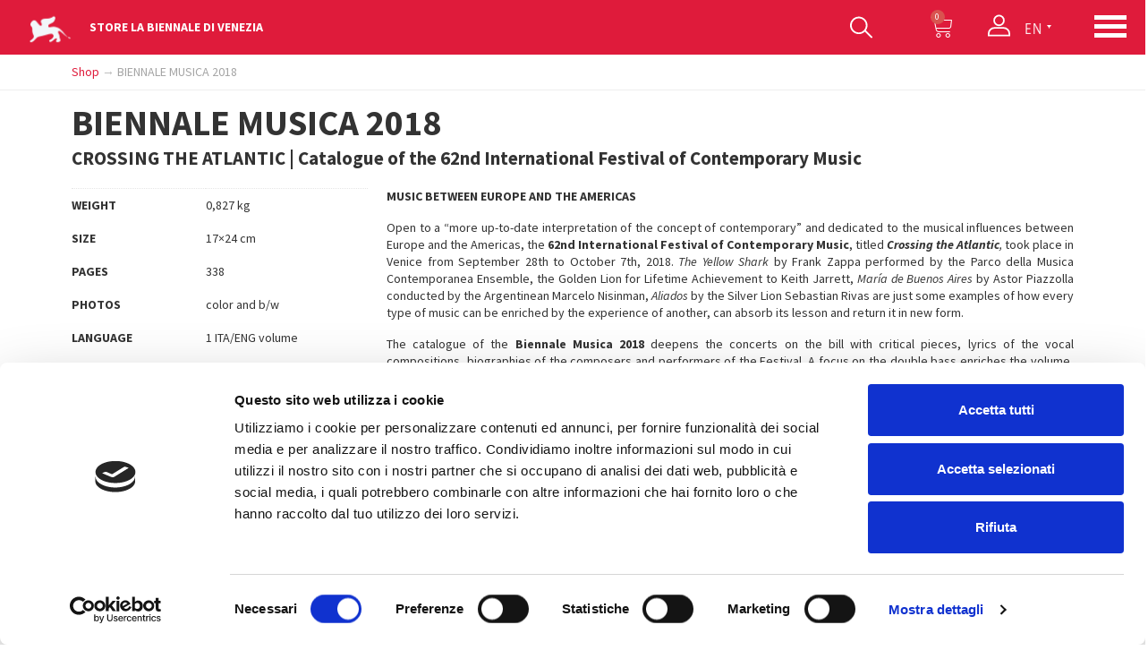

--- FILE ---
content_type: text/css
request_url: https://store.labiennale.org/wp-content/uploads/elementor/css/post-1386.css?ver=1754903939
body_size: 2508
content:
.elementor-1386 .elementor-element.elementor-element-9ef270b > .elementor-container > .elementor-column > .elementor-widget-wrap{align-content:center;align-items:center;}.elementor-1386 .elementor-element.elementor-element-9ef270b:not(.elementor-motion-effects-element-type-background), .elementor-1386 .elementor-element.elementor-element-9ef270b > .elementor-motion-effects-container > .elementor-motion-effects-layer{background-color:#DF1B3B;}.elementor-1386 .elementor-element.elementor-element-9ef270b{overflow:hidden;transition:background 0.3s, border 0.3s, border-radius 0.3s, box-shadow 0.3s;padding:5px 20px 5px 20px;}.elementor-1386 .elementor-element.elementor-element-9ef270b > .elementor-background-overlay{transition:background 0.3s, border-radius 0.3s, opacity 0.3s;}.elementor-1386 .elementor-element.elementor-element-e5eefd7.elementor-column > .elementor-widget-wrap{justify-content:flex-end;}.elementor-1386 .elementor-element.elementor-element-e5eefd7.elementor-column.raven-column-flex-vertical > .elementor-widget-wrap{align-content:flex-end;align-items:flex-end;flex-wrap:wrap;}.elementor-1386 .elementor-element.elementor-element-ef6bed2 > .elementor-widget-container{margin:0px 0px 0px 12px;}.elementor-1386 .elementor-element.elementor-element-ef6bed2{text-align:left;}.elementor-bc-flex-widget .elementor-1386 .elementor-element.elementor-element-4af4748.elementor-column:not(.raven-column-flex-vertical) .elementor-widget-wrap{align-items:flex-end;}.elementor-1386 .elementor-element.elementor-element-4af4748.elementor-column.elementor-element[data-element_type="column"]:not(.raven-column-flex-vertical) > .elementor-widget-wrap.elementor-element-populated{align-content:flex-end;align-items:flex-end;}.elementor-1386 .elementor-element.elementor-element-4af4748.elementor-column.elementor-element[data-element_type="column"].raven-column-flex-vertical > .elementor-widget-wrap.elementor-element-populated{justify-content:flex-end;}.elementor-1386 .elementor-element.elementor-element-4af4748 > .elementor-element-populated{padding:0px 0px 0px 20px;}.elementor-1386 .elementor-element.elementor-element-8270244{color:#FFFFFF;}.elementor-1386 .elementor-element.elementor-element-35e2892 .raven-search-form-lightbox{background-color:#FFFFFF;}.elementor-1386 .elementor-element.elementor-element-35e2892 > .elementor-widget-container{padding:0px 020px 0px 20px;}.elementor-1386 .elementor-element.elementor-element-35e2892 .raven-search-form-input{background-color:#FFFFFF00;}.elementor-1386 .elementor-element.elementor-element-35e2892 .raven-search-form-button{font-size:25px;padding:0px 0px 0px 0px;background-color:#06060600;}.elementor-1386 .elementor-element.elementor-element-35e2892 .raven-search-form-button > svg{width:25px;height:25px;}.elementor-1386 .elementor-element.elementor-element-35e2892 svg.raven-search-form-button{width:25px;height:25px;}.elementor-1386 .elementor-element.elementor-element-35e2892 .raven-search-form-container{text-align:right;}.elementor-1386 .elementor-element.elementor-element-c77cf9a > .elementor-element-populated{padding:0px 20px 0px 20px;}.elementor-1386 .elementor-element.elementor-element-1a322dd{--main-alignment:right;--divider-style:solid;--subtotal-divider-style:solid;--elementor-remove-from-cart-button:none;--remove-from-cart-button:block;--toggle-button-icon-color:#FFFFFF;--toggle-button-border-color:#02010100;--toggle-button-icon-hover-color:#FFFFFF;--toggle-button-hover-border-color:#FFFFFF00;--toggle-icon-size:25px;--cart-border-style:none;--product-price-color:#DF1B3B;--divider-width:0px;--subtotal-divider-top-width:0px;--subtotal-divider-right-width:0px;--subtotal-divider-bottom-width:0px;--subtotal-divider-left-width:0px;--cart-footer-layout:1fr;--products-max-height-sidecart:calc(100vh - 300px);--products-max-height-minicart:calc(100vh - 450px);--view-cart-button-text-color:#333333;--view-cart-button-background-color:#EEEEEE;--checkout-button-text-color:#333333;--checkout-button-background-color:#EEEEEE;}.elementor-1386 .elementor-element.elementor-element-1a322dd .widget_shopping_cart_content{--subtotal-divider-left-width:0;--subtotal-divider-right-width:0;}.elementor-1386 .elementor-element.elementor-element-bf222b0 > .elementor-element-populated{padding:0px 20px 0px 20px;}.elementor-1386 .elementor-element.elementor-element-653583a .elementor-icon-wrapper{text-align:center;}.elementor-1386 .elementor-element.elementor-element-653583a.elementor-view-stacked .elementor-icon{background-color:#FFFFFF;}.elementor-1386 .elementor-element.elementor-element-653583a.elementor-view-framed .elementor-icon, .elementor-1386 .elementor-element.elementor-element-653583a.elementor-view-default .elementor-icon{color:#FFFFFF;border-color:#FFFFFF;}.elementor-1386 .elementor-element.elementor-element-653583a.elementor-view-framed .elementor-icon, .elementor-1386 .elementor-element.elementor-element-653583a.elementor-view-default .elementor-icon svg{fill:#FFFFFF;}.elementor-1386 .elementor-element.elementor-element-653583a .elementor-icon{font-size:25px;}.elementor-1386 .elementor-element.elementor-element-653583a .elementor-icon svg{height:25px;}.elementor-1386 .elementor-element.elementor-element-95923e1 > .elementor-widget-wrap > .elementor-widget:not(.elementor-widget__width-auto):not(.elementor-widget__width-initial):not(:last-child):not(.elementor-absolute){margin-bottom:0px;}.elementor-1386 .elementor-element.elementor-element-ba5dcf1 > .elementor-container > .elementor-column > .elementor-widget-wrap{align-content:center;align-items:center;}.elementor-1386 .elementor-element.elementor-element-ba5dcf1:not(.elementor-motion-effects-element-type-background), .elementor-1386 .elementor-element.elementor-element-ba5dcf1 > .elementor-motion-effects-container > .elementor-motion-effects-layer{background-color:#DF1B3B;}.elementor-1386 .elementor-element.elementor-element-ba5dcf1 > .elementor-container{max-width:1529px;}.elementor-1386 .elementor-element.elementor-element-ba5dcf1{overflow:hidden;transition:background 0.3s, border 0.3s, border-radius 0.3s, box-shadow 0.3s;}.elementor-1386 .elementor-element.elementor-element-ba5dcf1 > .elementor-background-overlay{transition:background 0.3s, border-radius 0.3s, opacity 0.3s;}.elementor-bc-flex-widget .elementor-1386 .elementor-element.elementor-element-032b8bb.elementor-column:not(.raven-column-flex-vertical) .elementor-widget-wrap{align-items:center;}.elementor-1386 .elementor-element.elementor-element-032b8bb.elementor-column.elementor-element[data-element_type="column"]:not(.raven-column-flex-vertical) > .elementor-widget-wrap.elementor-element-populated{align-content:center;align-items:center;}.elementor-1386 .elementor-element.elementor-element-032b8bb.elementor-column.elementor-element[data-element_type="column"].raven-column-flex-vertical > .elementor-widget-wrap.elementor-element-populated{justify-content:center;}.elementor-1386 .elementor-element.elementor-element-032b8bb.elementor-column > .elementor-widget-wrap{justify-content:flex-end;}.elementor-1386 .elementor-element.elementor-element-032b8bb.elementor-column.raven-column-flex-vertical > .elementor-widget-wrap{align-content:flex-end;align-items:flex-end;flex-wrap:wrap;}.elementor-1386 .elementor-element.elementor-element-81ae187 > .elementor-widget-container{margin:0px 0px 0px 12px;}.elementor-1386 .elementor-element.elementor-element-81ae187{text-align:left;}.elementor-1386 .elementor-element.elementor-element-779c006{text-align:left;color:#FFFFFF;}.elementor-1386 .elementor-element.elementor-element-f29dba8.elementor-column > .elementor-widget-wrap{justify-content:center;}.elementor-1386 .elementor-element.elementor-element-f29dba8.elementor-column.raven-column-flex-vertical > .elementor-widget-wrap{align-content:center;align-items:center;flex-wrap:wrap;}.elementor-1386 .elementor-element.elementor-element-ce06c0c{--main-alignment:left;--divider-style:solid;--subtotal-divider-style:solid;--elementor-remove-from-cart-button:none;--remove-from-cart-button:block;--toggle-button-icon-color:#FFFFFF;--toggle-button-border-width:0px;--toggle-icon-size:25px;--cart-border-style:none;--product-price-color:#DF1B3B;--cart-footer-layout:1fr;--products-max-height-sidecart:calc(100vh - 300px);--products-max-height-minicart:calc(100vh - 450px);--view-cart-button-background-color:#EEEEEE;--checkout-button-background-color:#EEEEEE;}.elementor-1386 .elementor-element.elementor-element-ce06c0c .widget_shopping_cart_content{--subtotal-divider-left-width:0;--subtotal-divider-right-width:0;}.elementor-1386 .elementor-element.elementor-element-ce06c0c .elementor-menu-cart__product-name a{color:#333333;}.elementor-1386 .elementor-element.elementor-element-9fe7774 .elementor-icon-wrapper{text-align:center;}.elementor-1386 .elementor-element.elementor-element-9fe7774.elementor-view-stacked .elementor-icon{background-color:#FFFFFF;}.elementor-1386 .elementor-element.elementor-element-9fe7774.elementor-view-framed .elementor-icon, .elementor-1386 .elementor-element.elementor-element-9fe7774.elementor-view-default .elementor-icon{color:#FFFFFF;border-color:#FFFFFF;}.elementor-1386 .elementor-element.elementor-element-9fe7774.elementor-view-framed .elementor-icon, .elementor-1386 .elementor-element.elementor-element-9fe7774.elementor-view-default .elementor-icon svg{fill:#FFFFFF;}.elementor-1386 .elementor-element.elementor-element-9fe7774 .elementor-icon{font-size:25px;}.elementor-1386 .elementor-element.elementor-element-9fe7774 .elementor-icon svg{height:25px;}.elementor-1386 .elementor-element.elementor-element-f64708e.elementor-column > .elementor-widget-wrap{justify-content:flex-end;}.elementor-1386 .elementor-element.elementor-element-f64708e.elementor-column.raven-column-flex-vertical > .elementor-widget-wrap{align-content:flex-end;align-items:flex-end;flex-wrap:wrap;}.elementor-1386 .elementor-element.elementor-element-2fce05c > .elementor-container > .elementor-column > .elementor-widget-wrap{align-content:center;align-items:center;}.elementor-1386 .elementor-element.elementor-element-2fce05c:not(.elementor-motion-effects-element-type-background), .elementor-1386 .elementor-element.elementor-element-2fce05c > .elementor-motion-effects-container > .elementor-motion-effects-layer{background-color:#EEEEEE;}.elementor-1386 .elementor-element.elementor-element-2fce05c{transition:background 0.3s, border 0.3s, border-radius 0.3s, box-shadow 0.3s;padding:0% 0% 0% 0%;}.elementor-1386 .elementor-element.elementor-element-2fce05c > .elementor-background-overlay{transition:background 0.3s, border-radius 0.3s, opacity 0.3s;}.elementor-1386 .elementor-element.elementor-element-e609a84 > .elementor-element-populated{transition:background 0.3s, border 0.3s, border-radius 0.3s, box-shadow 0.3s;padding:0px 0px 0px 0px;}.elementor-1386 .elementor-element.elementor-element-e609a84 > .elementor-element-populated > .elementor-background-overlay{transition:background 0.3s, border-radius 0.3s, opacity 0.3s;}.elementor-1386 .elementor-element.elementor-element-c331426 > .elementor-container > .elementor-column > .elementor-widget-wrap{align-content:center;align-items:center;}.elementor-1386 .elementor-element.elementor-element-c331426:not(.elementor-motion-effects-element-type-background), .elementor-1386 .elementor-element.elementor-element-c331426 > .elementor-motion-effects-container > .elementor-motion-effects-layer{background-color:#DF1B3B;}.elementor-1386 .elementor-element.elementor-element-c331426{transition:background 0.3s, border 0.3s, border-radius 0.3s, box-shadow 0.3s;}.elementor-1386 .elementor-element.elementor-element-c331426 > .elementor-background-overlay{transition:background 0.3s, border-radius 0.3s, opacity 0.3s;}.elementor-bc-flex-widget .elementor-1386 .elementor-element.elementor-element-be0aec1.elementor-column:not(.raven-column-flex-vertical) .elementor-widget-wrap{align-items:center;}.elementor-1386 .elementor-element.elementor-element-be0aec1.elementor-column.elementor-element[data-element_type="column"]:not(.raven-column-flex-vertical) > .elementor-widget-wrap.elementor-element-populated{align-content:center;align-items:center;}.elementor-1386 .elementor-element.elementor-element-be0aec1.elementor-column.elementor-element[data-element_type="column"].raven-column-flex-vertical > .elementor-widget-wrap.elementor-element-populated{justify-content:center;}.elementor-1386 .elementor-element.elementor-element-be0aec1.elementor-column > .elementor-widget-wrap{justify-content:center;}.elementor-1386 .elementor-element.elementor-element-be0aec1.elementor-column.raven-column-flex-vertical > .elementor-widget-wrap{align-content:center;align-items:center;flex-wrap:wrap;}.elementor-1386 .elementor-element.elementor-element-559312c .elementor-search-form__container{min-height:30px;}.elementor-1386 .elementor-element.elementor-element-559312c .elementor-search-form__submit{min-width:30px;--e-search-form-submit-text-color:#333333;background-color:#D3D3D3;}body:not(.rtl) .elementor-1386 .elementor-element.elementor-element-559312c .elementor-search-form__icon{padding-left:calc(30px / 3);}body.rtl .elementor-1386 .elementor-element.elementor-element-559312c .elementor-search-form__icon{padding-right:calc(30px / 3);}.elementor-1386 .elementor-element.elementor-element-559312c .elementor-search-form__input, .elementor-1386 .elementor-element.elementor-element-559312c.elementor-search-form--button-type-text .elementor-search-form__submit{padding-left:calc(30px / 3);padding-right:calc(30px / 3);}.elementor-1386 .elementor-element.elementor-element-559312c .elementor-search-form__input,
					.elementor-1386 .elementor-element.elementor-element-559312c .elementor-search-form__icon,
					.elementor-1386 .elementor-element.elementor-element-559312c .elementor-lightbox .dialog-lightbox-close-button,
					.elementor-1386 .elementor-element.elementor-element-559312c .elementor-lightbox .dialog-lightbox-close-button:hover,
					.elementor-1386 .elementor-element.elementor-element-559312c.elementor-search-form--skin-full_screen input[type="search"].elementor-search-form__input{color:#333333;fill:#333333;}.elementor-1386 .elementor-element.elementor-element-559312c:not(.elementor-search-form--skin-full_screen) .elementor-search-form__container{background-color:#D3D3D3;border-radius:3px;}.elementor-1386 .elementor-element.elementor-element-559312c.elementor-search-form--skin-full_screen input[type="search"].elementor-search-form__input{background-color:#D3D3D3;border-radius:3px;}.elementor-1386 .elementor-element.elementor-element-94213fd > .elementor-widget-container{background-color:#DF1B3B;}.elementor-1386 .elementor-element.elementor-element-94213fd{text-align:left;color:#FFFFFF;}.elementor-1386 .elementor-element.elementor-element-261016e .raven-nav-menu-main .raven-submenu > li:not(:last-child){border-bottom-width:1px;}.elementor-1386 .elementor-element.elementor-element-261016e .raven-menu-item i._mi{color:var( --e-global-color-text );}.elementor-1386 .elementor-element.elementor-element-261016e .raven-submenu-item i._mi{color:var( --e-global-color-text );}.elementor-1386 .elementor-element.elementor-element-261016e .raven-menu-item .sub-arrow{color:var( --e-global-color-text );fill:var( --e-global-color-text );}.elementor-1386 .elementor-element.elementor-element-261016e .raven-nav-menu-mobile .raven-nav-menu li > a{padding:8px 32px 8px 32px;}.elementor-1386 .elementor-element.elementor-element-261016e .raven-nav-menu-toggle{text-align:center;}.elementor-1386 .elementor-element.elementor-element-9bc0a73:not(.elementor-motion-effects-element-type-background), .elementor-1386 .elementor-element.elementor-element-9bc0a73 > .elementor-motion-effects-container > .elementor-motion-effects-layer{background-color:#EEEEEE;}.elementor-1386 .elementor-element.elementor-element-9bc0a73{transition:background 0.3s, border 0.3s, border-radius 0.3s, box-shadow 0.3s;padding:40px 40px 40px 40px;}.elementor-1386 .elementor-element.elementor-element-9bc0a73 > .elementor-background-overlay{transition:background 0.3s, border-radius 0.3s, opacity 0.3s;}.elementor-bc-flex-widget .elementor-1386 .elementor-element.elementor-element-80903dc.elementor-column:not(.raven-column-flex-vertical) .elementor-widget-wrap{align-items:center;}.elementor-1386 .elementor-element.elementor-element-80903dc.elementor-column.elementor-element[data-element_type="column"]:not(.raven-column-flex-vertical) > .elementor-widget-wrap.elementor-element-populated{align-content:center;align-items:center;}.elementor-1386 .elementor-element.elementor-element-80903dc.elementor-column.elementor-element[data-element_type="column"].raven-column-flex-vertical > .elementor-widget-wrap.elementor-element-populated{justify-content:center;}.elementor-1386 .elementor-element.elementor-element-80903dc > .elementor-element-populated{border-style:solid;border-width:0px 1px 0px 0px;border-color:#DDDDDD;padding:10px 10px 10px 20px;}.elementor-1386 .elementor-element.elementor-element-80903dc > .elementor-element-populated, .elementor-1386 .elementor-element.elementor-element-80903dc > .elementor-element-populated > .elementor-background-overlay, .elementor-1386 .elementor-element.elementor-element-80903dc > .elementor-background-slideshow{border-radius:0px 0px 0px 0px;}.elementor-1386 .elementor-element.elementor-element-ceb84f4 .elementor-icon-wrapper{text-align:left;}.elementor-1386 .elementor-element.elementor-element-442f3d8 > .elementor-element-populated{border-style:solid;border-width:0px 1px 0px 0px;border-color:#DDDDDD;padding:10px 10px 10px 20px;}.elementor-1386 .elementor-element.elementor-element-442f3d8 > .elementor-element-populated, .elementor-1386 .elementor-element.elementor-element-442f3d8 > .elementor-element-populated > .elementor-background-overlay, .elementor-1386 .elementor-element.elementor-element-442f3d8 > .elementor-background-slideshow{border-radius:0px 0px 0px 0px;}.elementor-1386 .elementor-element.elementor-element-3d12f4f{text-align:left;}.elementor-1386 .elementor-element.elementor-element-0f2a646 > .elementor-widget-container{margin:0px 0px 0px 0px;padding:0px 0px 0px 0px;}.elementor-1386 .elementor-element.elementor-element-348ba62 > .elementor-element-populated{border-style:solid;border-width:0px 1px 0px 0px;border-color:#DDDDDD;padding:10px 10px 10px 20px;}.elementor-1386 .elementor-element.elementor-element-348ba62 > .elementor-element-populated, .elementor-1386 .elementor-element.elementor-element-348ba62 > .elementor-element-populated > .elementor-background-overlay, .elementor-1386 .elementor-element.elementor-element-348ba62 > .elementor-background-slideshow{border-radius:0px 0px 0px 0px;}.elementor-1386 .elementor-element.elementor-element-6864201{text-align:left;}.elementor-1386 .elementor-element.elementor-element-4c3daaa > .elementor-element-populated{padding:10px 10px 10px 20px;}.elementor-1386 .elementor-element.elementor-element-d307f58{text-align:left;}.elementor-1386 .elementor-element.elementor-element-31b4a10{--grid-template-columns:repeat(0, auto);--icon-size:25px;--grid-column-gap:24px;--grid-row-gap:0px;}.elementor-1386 .elementor-element.elementor-element-31b4a10 .elementor-widget-container{text-align:left;}.elementor-1386 .elementor-element.elementor-element-31b4a10 .elementor-social-icon{background-color:#EEEEEE;--icon-padding:0em;}.elementor-1386 .elementor-element.elementor-element-31b4a10 .elementor-social-icon i{color:#777777;}.elementor-1386 .elementor-element.elementor-element-31b4a10 .elementor-social-icon svg{fill:#777777;}.elementor-1386 .elementor-element.elementor-element-31b4a10 .elementor-social-icon:hover i{color:#333333;}.elementor-1386 .elementor-element.elementor-element-31b4a10 .elementor-social-icon:hover svg{fill:#333333;}.elementor-theme-builder-content-area{height:400px;}.elementor-location-header:before, .elementor-location-footer:before{content:"";display:table;clear:both;}@media(min-width:768px){.elementor-1386 .elementor-element.elementor-element-e5eefd7{width:4.866%;}.elementor-1386 .elementor-element.elementor-element-4af4748{width:53.145%;}.elementor-1386 .elementor-element.elementor-element-23b7d5d{width:20.591%;}.elementor-1386 .elementor-element.elementor-element-c77cf9a{width:7.223%;}.elementor-1386 .elementor-element.elementor-element-bf222b0{width:4.192%;}.elementor-1386 .elementor-element.elementor-element-1d73018{width:7%;}.elementor-1386 .elementor-element.elementor-element-95923e1{width:2.111%;}}@media(max-width:1024px) and (min-width:768px){.elementor-1386 .elementor-element.elementor-element-e5eefd7{width:10%;}.elementor-1386 .elementor-element.elementor-element-4af4748{width:35%;}.elementor-1386 .elementor-element.elementor-element-23b7d5d{width:10%;}.elementor-1386 .elementor-element.elementor-element-c77cf9a{width:15%;}.elementor-1386 .elementor-element.elementor-element-bf222b0{width:10%;}.elementor-1386 .elementor-element.elementor-element-95923e1{width:10%;}}@media(max-width:1024px){.elementor-bc-flex-widget .elementor-1386 .elementor-element.elementor-element-95923e1.elementor-column .elementor-widget-wrap{align-items:center;}.elementor-1386 .elementor-element.elementor-element-95923e1.elementor-column.elementor-element[data-element_type="column"] > .elementor-widget-wrap.elementor-element-populated{align-content:center;align-items:center;}.elementor-1386 .elementor-element.elementor-element-95923e1.elementor-column > .elementor-widget-wrap{justify-content:center;}}@media(max-width:767px){.elementor-1386 .elementor-element.elementor-element-032b8bb{width:40%;}.elementor-bc-flex-widget .elementor-1386 .elementor-element.elementor-element-032b8bb.elementor-column .elementor-widget-wrap{align-items:center;}.elementor-1386 .elementor-element.elementor-element-032b8bb.elementor-column.elementor-element[data-element_type="column"] > .elementor-widget-wrap.elementor-element-populated{align-content:center;align-items:center;}.elementor-1386 .elementor-element.elementor-element-032b8bb.elementor-column > .elementor-widget-wrap{justify-content:flex-start;}.elementor-1386 .elementor-element.elementor-element-032b8bb > .elementor-widget-wrap > .elementor-widget:not(.elementor-widget__width-auto):not(.elementor-widget__width-initial):not(:last-child):not(.elementor-absolute){margin-bottom:0px;}.elementor-1386 .elementor-element.elementor-element-779c006 > .elementor-widget-container{padding:0px 0px 0px 5px;}.elementor-1386 .elementor-element.elementor-element-f29dba8{width:45%;}.elementor-bc-flex-widget .elementor-1386 .elementor-element.elementor-element-f29dba8.elementor-column .elementor-widget-wrap{align-items:center;}.elementor-1386 .elementor-element.elementor-element-f29dba8.elementor-column.elementor-element[data-element_type="column"] > .elementor-widget-wrap.elementor-element-populated{align-content:center;align-items:center;}.elementor-1386 .elementor-element.elementor-element-f29dba8.elementor-column > .elementor-widget-wrap{justify-content:center;}.elementor-1386 .elementor-element.elementor-element-f64708e{width:10%;}.elementor-bc-flex-widget .elementor-1386 .elementor-element.elementor-element-f64708e.elementor-column .elementor-widget-wrap{align-items:center;}.elementor-1386 .elementor-element.elementor-element-f64708e.elementor-column.elementor-element[data-element_type="column"] > .elementor-widget-wrap.elementor-element-populated{align-content:center;align-items:center;}.elementor-1386 .elementor-element.elementor-element-f64708e.elementor-column > .elementor-widget-wrap{justify-content:flex-start;}.elementor-1386 .elementor-element.elementor-element-2fce05c{padding:0px 0px 0px 0px;}.elementor-1386 .elementor-element.elementor-element-e609a84.elementor-column > .elementor-widget-wrap{justify-content:center;}.elementor-1386 .elementor-element.elementor-element-e609a84 > .elementor-widget-wrap > .elementor-widget:not(.elementor-widget__width-auto):not(.elementor-widget__width-initial):not(:last-child):not(.elementor-absolute){margin-bottom:0px;}.elementor-1386 .elementor-element.elementor-element-e609a84 > .elementor-element-populated{margin:0px 0px 0px 0px;--e-column-margin-right:0px;--e-column-margin-left:0px;padding:0px 0px 0px 0px;}.elementor-1386 .elementor-element.elementor-element-559312c:not(.elementor-search-form--skin-full_screen) .elementor-search-form__container{border-radius:0px;}.elementor-1386 .elementor-element.elementor-element-559312c.elementor-search-form--skin-full_screen input[type="search"].elementor-search-form__input{border-radius:0px;}.elementor-1386 .elementor-element.elementor-element-94213fd > .elementor-widget-container{padding:5px 5px 5px 5px;}.elementor-1386 .elementor-element.elementor-element-94213fd{text-align:center;}.elementor-1386 .elementor-element.elementor-element-261016e > .elementor-widget-container{padding:20px 20px 20px 20px;}.elementor-1386 .elementor-element.elementor-element-261016e .raven-nav-menu-main .raven-nav-menu > li > a.raven-menu-item{font-size:18px;}.elementor-1386 .elementor-element.elementor-element-261016e .raven-nav-menu-horizontal .raven-nav-menu > li:not(:last-child){margin-right:27px;}.elementor-1386 .elementor-element.elementor-element-261016e .raven-nav-menu-vertical .raven-nav-menu > li:not(:last-child){margin-bottom:27px;}.elementor-1386 .elementor-element.elementor-element-9bc0a73{padding:10px 10px 10px 10px;}}

--- FILE ---
content_type: text/css
request_url: https://store.labiennale.org/wp-content/uploads/elementor/css/post-1152.css?ver=1754903939
body_size: 662
content:
.elementor-1152 .elementor-element.elementor-element-e28ce3a > .elementor-container{max-width:1200px;}.elementor-1152 .elementor-element.elementor-element-e28ce3a{transition:background 0.3s, border 0.3s, border-radius 0.3s, box-shadow 0.3s;}.elementor-1152 .elementor-element.elementor-element-e28ce3a > .elementor-background-overlay{transition:background 0.3s, border-radius 0.3s, opacity 0.3s;}.elementor-1152 .elementor-element.elementor-element-875d020{text-align:center;}.elementor-1152 .elementor-element.elementor-element-3a2b1dc8:not(.elementor-motion-effects-element-type-background), .elementor-1152 .elementor-element.elementor-element-3a2b1dc8 > .elementor-motion-effects-container > .elementor-motion-effects-layer{background-color:#EEEEEE;}.elementor-1152 .elementor-element.elementor-element-3a2b1dc8{transition:background 0.3s, border 0.3s, border-radius 0.3s, box-shadow 0.3s;padding:40px 40px 40px 40px;}.elementor-1152 .elementor-element.elementor-element-3a2b1dc8 > .elementor-background-overlay{transition:background 0.3s, border-radius 0.3s, opacity 0.3s;}.elementor-bc-flex-widget .elementor-1152 .elementor-element.elementor-element-14239b8b.elementor-column:not(.raven-column-flex-vertical) .elementor-widget-wrap{align-items:center;}.elementor-1152 .elementor-element.elementor-element-14239b8b.elementor-column.elementor-element[data-element_type="column"]:not(.raven-column-flex-vertical) > .elementor-widget-wrap.elementor-element-populated{align-content:center;align-items:center;}.elementor-1152 .elementor-element.elementor-element-14239b8b.elementor-column.elementor-element[data-element_type="column"].raven-column-flex-vertical > .elementor-widget-wrap.elementor-element-populated{justify-content:center;}.elementor-1152 .elementor-element.elementor-element-491833f > .elementor-widget-container{margin:0px 0px 0px 121px;}.elementor-1152 .elementor-element.elementor-element-491833f .elementor-icon-wrapper{text-align:left;}.elementor-1152 .elementor-element.elementor-element-bdafc50 > .elementor-widget-wrap > .elementor-widget:not(.elementor-widget__width-auto):not(.elementor-widget__width-initial):not(:last-child):not(.elementor-absolute){margin-bottom:20px;}.elementor-1152 .elementor-element.elementor-element-da75b43{text-align:left;}.elementor-1152 .elementor-element.elementor-element-9466202{text-align:left;}.elementor-1152 .elementor-element.elementor-element-43cc734 > .elementor-widget-container{padding:0px 0px 0px 0px;}.elementor-1152 .elementor-element.elementor-element-44d1eb3{text-align:left;}.elementor-1152 .elementor-element.elementor-element-67205798{--grid-template-columns:repeat(0, auto);--icon-size:25px;--grid-column-gap:24px;--grid-row-gap:0px;}.elementor-1152 .elementor-element.elementor-element-67205798 .elementor-widget-container{text-align:left;}.elementor-1152 .elementor-element.elementor-element-67205798 .elementor-social-icon{background-color:#EEEEEE;--icon-padding:0em;}.elementor-1152 .elementor-element.elementor-element-67205798 .elementor-social-icon i{color:#777777;}.elementor-1152 .elementor-element.elementor-element-67205798 .elementor-social-icon svg{fill:#777777;}.elementor-1152 .elementor-element.elementor-element-67205798 .elementor-social-icon:hover i{color:#333333;}.elementor-1152 .elementor-element.elementor-element-67205798 .elementor-social-icon:hover svg{fill:#333333;}.elementor-1152 .elementor-element.elementor-element-eb8a611:not(.elementor-motion-effects-element-type-background), .elementor-1152 .elementor-element.elementor-element-eb8a611 > .elementor-motion-effects-container > .elementor-motion-effects-layer{background-color:#FFFFFF;}.elementor-1152 .elementor-element.elementor-element-eb8a611{transition:background 0.3s, border 0.3s, border-radius 0.3s, box-shadow 0.3s;}.elementor-1152 .elementor-element.elementor-element-eb8a611 > .elementor-background-overlay{transition:background 0.3s, border-radius 0.3s, opacity 0.3s;}.elementor-1152 .elementor-element.elementor-element-939234b{text-align:center;}.elementor-theme-builder-content-area{height:400px;}.elementor-location-header:before, .elementor-location-footer:before{content:"";display:table;clear:both;}

--- FILE ---
content_type: text/css
request_url: https://store.labiennale.org/wp-content/uploads/elementor/css/post-1150.css?ver=1754905232
body_size: 772
content:
.elementor-1150 .elementor-element.elementor-element-85e6f27{border-style:solid;border-width:0px 0px 1px 0px;border-color:#EEEEEE;}.elementor-bc-flex-widget .elementor-1150 .elementor-element.elementor-element-e4d0c9b.elementor-column:not(.raven-column-flex-vertical) .elementor-widget-wrap{align-items:center;}.elementor-1150 .elementor-element.elementor-element-e4d0c9b.elementor-column.elementor-element[data-element_type="column"]:not(.raven-column-flex-vertical) > .elementor-widget-wrap.elementor-element-populated{align-content:center;align-items:center;}.elementor-1150 .elementor-element.elementor-element-e4d0c9b.elementor-column.elementor-element[data-element_type="column"].raven-column-flex-vertical > .elementor-widget-wrap.elementor-element-populated{justify-content:center;}.elementor-1150 .elementor-element.elementor-element-e4d0c9b.elementor-column > .elementor-widget-wrap{justify-content:center;}.elementor-1150 .elementor-element.elementor-element-e4d0c9b.elementor-column.raven-column-flex-vertical > .elementor-widget-wrap{align-content:center;align-items:center;flex-wrap:wrap;}.elementor-1150 .elementor-element.elementor-element-5413985 .breadcrumb{justify-content:flex-start;}.elementor-1150 .elementor-element.elementor-element-5413985 #breadcrumbs{justify-content:flex-start;}.elementor-1150 .elementor-element.elementor-element-5413985, .elementor-1150 .elementor-element.elementor-element-5413985 .breadcrumb-item.active span, .elementor-1150 .elementor-element.elementor-element-5413985 span.current-item{color:#a5a5a5;}.elementor-1150 .elementor-element.elementor-element-5413985 .raven-breadcrumbs-yoast .breadcrumb_last{color:#a5a5a5;}.elementor-1150 .elementor-element.elementor-element-5413985 .raven-breadcrumbs-navxt span.current-item{color:#a5a5a5;}.elementor-1150 .elementor-element.elementor-element-5413985 .breadcrumb-item + .breadcrumb-item::before{color:#bfbfbf;}.elementor-1150 .elementor-element.elementor-element-5413985 .raven-breadcrumbs-yoast #breadcrumbs{color:#bfbfbf;}.elementor-1150 .elementor-element.elementor-element-5413985 .raven-breadcrumbs-navxt .breadcrumb{color:#bfbfbf;}.elementor-1150 .elementor-element.elementor-element-eef4180 > .elementor-widget-wrap > .elementor-widget:not(.elementor-widget__width-auto):not(.elementor-widget__width-initial):not(:last-child):not(.elementor-absolute){margin-bottom:0px;}.elementor-1150 .elementor-element.elementor-element-14ecdd6{margin-top:0px;margin-bottom:50px;}.elementor-1150 .elementor-element.elementor-element-b8cbcd4{text-align:left;}.woocommerce .elementor-1150 .elementor-element.elementor-element-b8cbcd4 .price{color:#000000;font-size:20px;font-weight:700;}.elementor-1150 .elementor-element.elementor-element-7bb5fff > .elementor-widget-container{padding:0px 0px 0px 0px;}.elementor-1150 .elementor-element.elementor-element-7bb5fff .cart button, .elementor-1150 .elementor-element.elementor-element-7bb5fff .cart .button{transition:all 0.2s;}.elementor-1150 .elementor-element.elementor-element-7bb5fff .quantity .qty{transition:all 0.2s;}.woocommerce .elementor-1150 .elementor-element.elementor-element-7bb5fff form.cart .variations{width:100%;}.elementor-1150 .elementor-element.elementor-element-edf91b4 > .elementor-widget-container{margin:0px 0px 0px 0px;padding:0px 0px 0px 0px;}.elementor-1150 .elementor-element.elementor-element-ba01112{--alignment:left;--grid-side-margin:0px;--grid-column-gap:0px;--grid-row-gap:0px;--grid-bottom-margin:0px;--e-share-buttons-primary-color:#FFFFFF;--e-share-buttons-secondary-color:#777777;}.elementor-1150 .elementor-element.elementor-element-ba01112 .elementor-share-btn{font-size:calc(1.05px * 10);height:3.3em;}.elementor-1150 .elementor-element.elementor-element-ba01112 .elementor-share-btn__icon{--e-share-buttons-icon-size:2em;}.elementor-1150 .elementor-element.elementor-element-ba01112 .elementor-share-btn:hover{--e-share-buttons-secondary-color:#333333;}.elementor-1150 .elementor-element.elementor-element-1b4c559 > .elementor-widget-wrap > .elementor-widget:not(.elementor-widget__width-auto):not(.elementor-widget__width-initial):not(:last-child):not(.elementor-absolute){margin-bottom:0px;}body.elementor-page-1150{padding:0px 0px 0px 0px;}@media(min-width:768px){.elementor-1150 .elementor-element.elementor-element-c019149{width:30.876%;}.elementor-1150 .elementor-element.elementor-element-1b4c559{width:69.124%;}}@media(max-width:1024px){ .elementor-1150 .elementor-element.elementor-element-ba01112{--grid-side-margin:0px;--grid-column-gap:0px;--grid-row-gap:0px;--grid-bottom-margin:0px;}}@media(max-width:767px){ .elementor-1150 .elementor-element.elementor-element-ba01112{--grid-side-margin:0px;--grid-column-gap:0px;--grid-row-gap:0px;--grid-bottom-margin:0px;}}

--- FILE ---
content_type: application/x-javascript
request_url: https://consentcdn.cookiebot.com/consentconfig/871986e6-bad1-42d0-ac12-f0eb0654c526/store.labiennale.org/configuration.js
body_size: 262
content:
CookieConsent.configuration.tags.push({id:195907052,type:"script",tagID:"",innerHash:"",outerHash:"",tagHash:"2058271371924",url:"https://consent.cookiebot.com/uc.js",resolvedUrl:"https://consent.cookiebot.com/uc.js",cat:[1]});CookieConsent.configuration.tags.push({id:195907055,type:"script",tagID:"",innerHash:"",outerHash:"",tagHash:"14443245373686",url:"",resolvedUrl:"",cat:[3]});CookieConsent.configuration.tags.push({id:195907056,type:"script",tagID:"",innerHash:"",outerHash:"",tagHash:"4117473834839",url:"https://store.labiennale.org/wp-content/plugins/woocommerce/assets/js/sourcebuster/sourcebuster.min.js?ver=9.6.3",resolvedUrl:"https://store.labiennale.org/wp-content/plugins/woocommerce/assets/js/sourcebuster/sourcebuster.min.js?ver=9.6.3",cat:[4]});CookieConsent.configuration.tags.push({id:195907058,type:"script",tagID:"",innerHash:"",outerHash:"",tagHash:"541370977353",url:"https://store.labiennale.org/wp-content/plugins/elementor/assets/js/frontend.min.js?ver=3.27.2",resolvedUrl:"https://store.labiennale.org/wp-content/plugins/elementor/assets/js/frontend.min.js?ver=3.27.2",cat:[1]});CookieConsent.configuration.tags.push({id:195907059,type:"script",tagID:"",innerHash:"",outerHash:"",tagHash:"7078618378601",url:"",resolvedUrl:"",cat:[1]});CookieConsent.configuration.tags.push({id:195907060,type:"script",tagID:"",innerHash:"",outerHash:"",tagHash:"6313409014066",url:"https://store.labiennale.org/wp-content/plugins/woocommerce/assets/js/frontend/cart-fragments.min.js?ver=9.6.3",resolvedUrl:"https://store.labiennale.org/wp-content/plugins/woocommerce/assets/js/frontend/cart-fragments.min.js?ver=9.6.3",cat:[1]});CookieConsent.configuration.tags.push({id:195907061,type:"script",tagID:"",innerHash:"",outerHash:"",tagHash:"16955961513778",url:"https://www.google.com/recaptcha/api.js?explicit&hl=en_US",resolvedUrl:"https://www.google.com/recaptcha/api.js?explicit&hl=en_US",cat:[1]});

--- FILE ---
content_type: application/javascript
request_url: https://store.labiennale.org/wp-content/plugins/sellkit-pro/assets/dist/js/elementor-init.min.js?ver=1.9.3
body_size: 9880
content:
!function a(o,n,s){function c(t,e){if(!n[t]){if(!o[t]){var r="function"==typeof require&&require;if(!e&&r)return r(t,!0);if(d)return d(t,!0);var i=new Error("Cannot find module '"+t+"'");throw i.code="MODULE_NOT_FOUND",i}var l=n[t]={exports:{}};o[t][0].call(l.exports,function(e){return c(o[t][1][e]||e)},l,l.exports,a,o,n,s)}return n[t].exports}for(var d="function"==typeof require&&require,e=0;e<s.length;e++)c(s[e]);return c}({1:[function(e,t,r){"use strict";Object.defineProperty(r,"__esModule",{value:!0}),r.default=function(){i()};var o=jQuery;var i=function(){o(".sellkit-checkout-local-fields").find("input, select, hidden, textarea, #sellkit-billing_state ,#sellkit-shipping_state, .validate-email").each(function(){var e,t,r,i=o(this).attr("type"),l=o(this).attr("id"),a=o(this).val();_.isEmpty(a)&&(e="sellkit-pro-"+l,(t=localStorage.getItem(e))&&(r=JSON.parse(t),o(this).val(r.value),r.value,o(this).trigger("keyup"))),o(this).on("change input focusout",function(){"password"===i&&"createaccount"===l||n(l)})})},n=function(e){var t,r=document.getElementById(e),i="sellkit-pro-"+e;_.isNull(r)||_.isEmpty(r.value)?localStorage.removeItem(i):(t={value:r.value,expiry:604800},localStorage.setItem(i,JSON.stringify(t)))}},{}],2:[function(r,e,t){"use strict";var i;i=jQuery,window.sellkitFrontend=new function(){var t={"sellkit-product-images.default":r("./product-images").default,"sellkit-product-filter.default":r("./product-filter").default,"sellkit-checkout.default":r("./checkout").default,"sellkit-personalised-coupons.default":r("./personalised-coupons").default};function e(){for(var e in t)elementorFrontend.hooks.addAction("frontend/element_ready/".concat(e),t[e])}this.init=function(){i(window).on("elementor/frontend/init",e)},this.init()}},{"./checkout":1,"./personalised-coupons":3,"./product-filter":4,"./product-images":5}],3:[function(e,t,r){"use strict";Object.defineProperty(r,"__esModule",{value:!0}),r.default=function(e){new i({$element:e})};var i=elementorModules.frontend.handlers.Base.extend({onInit:function(){document.body.classList.contains("elementor-editor-active")||this.checkNewCoupon()},checkNewCoupon:function(){var e,t=this.getCookie("sellkit_personalised_coupon");if(!_.isEmpty(t))return e=JSON.parse(t),void this.checkCookieCoupon(e);this.getCoupon()},getCookie:function(e){for(var t=e+"=",r=decodeURIComponent(window.document.cookie).split(";"),i=0;i<r.length;i++){for(var l=r[i];" "===l.charAt(0);)l=l.substring(1);if(0===l.indexOf(t))return l.substring(t.length,l.length)}return!1},applyCoupon:function(e){this.$element.find(".sellkit-personalised-coupons-wrap").addClass("sellkit_has_coupon"),this.$element.find(".sellkit-personalised-coupons-expiration-date-value").html(e.expiration_date),this.$element.find(".sellkit-personalised-coupons-code-box").html(e.code),_.isEmpty(e.expiration_date)&&this.$element.find(".sellkit-personalised-coupons-expiration-date").remove()},checkCookieCoupon:function(t){var r=this;wp.ajax.send("sellkit_check_personalised_coupon",{type:"GET",data:{rule_id:t.rule_id,coupon_id:null==t?void 0:t.coupon_id,display_type:"add-to-content",nonce:window.sellkit_elementor.nonce},dataType:"json",success:function(e){"true"===e.coupon_is_valid.toString()&&r.applyCoupon(t)},error:function(e){console.error(e)}})},getCoupon:function(){var t=this;wp.ajax.send("sellkit_get_personalised_coupons",{type:"GET",data:{nonce:window.sellkit_elementor.nonce,display_type:"add-to-content"},dataType:"json",success:function(e){_.isUndefined(e)||_.isEmpty(e.code)||t.applyCoupon(e)},error:function(e){console.error(e)}})}})},{}],4:[function(e,t,r){"use strict";var i=e("@babel/runtime/helpers/interopRequireDefault");Object.defineProperty(r,"__esModule",{value:!0}),r.default=function(e){new l({$element:e})};var c=i(e("@babel/runtime/helpers/slicedToArray")),w=jQuery,l=elementorModules.frontend.handlers.Base.extend({getDefaultSettings:function(){return{selectors:{ProductFilter:".sellkit-product-filter",ProductFilterForm:".sellkit-product-filter-form",ProductFilterContent:".sellkit-product-filter-content",ProductFilterRadio:".product-filter-item-radio",ProductFilterCheckbox:".product-filter-item-checkbox",ProductFilterLinks:".product-filter-item-links",ProductFilterSelect:".product-filter-item-select",ProductFilterButton:".product-filter-item-button",ProductFilterImage:".product-filter-item-image",ProductFilterColor:".product-filter-item-color",ProductFilterToggle:".product-filter-item-toggle",ProductFilterSelector:".product-filter-selector",ProductFilterRange:".sellkit-product-filter-custom-range-form",ProductFilterSearch:".sellkit-product-filter-search-text",ProductFilterVerticalToggle:".sellkit-toggle-able-heading",ProductFilterCategoryToggle:".sellkit-category-filter-toggle .product-filter-item",ProductFilterItems:".product-filter-item"}}},getDefaultElements:function(){var e=this.getSettings("selectors");return{$productFilter:this.$element.find(e.ProductFilter),$productFilterForm:this.$element.find(e.ProductFilterForm),$productFilterContent:this.$element.find(e.ProductFilterContent),$productFilterRadio:this.$element.find(e.ProductFilterRadio),$productFilterCheckbox:this.$element.find(e.ProductFilterCheckbox),$productFilterLinks:this.$element.find(e.ProductFilterLinks),$productFilterSelect:this.$element.find(e.ProductFilterSelect),$productFilterButton:this.$element.find(e.ProductFilterButton),$productFilterImage:this.$element.find(e.ProductFilterImage),$productFilterColor:this.$element.find(e.ProductFilterColor),$productFilterToggle:this.$element.find(e.ProductFilterToggle),$productFilterSelector:this.$element.find(e.ProductFilterSelector),$productFilterRange:this.$element.find(e.ProductFilterRange),$productFilterSearch:this.$element.find(e.ProductFilterSearch),$productFilterVerticalToggle:this.$element.find(e.ProductFilterVerticalToggle),$productFilterCategoryToggle:this.$element.find(e.ProductFilterCategoryToggle),$productFilterItems:this.$element.find(e.ProductFilterItems),$ajaxResult:{},$loadMoreClickCount:0,$wcSortValue:null,$wcSortField:null,$wooWrapper:null,$isShop:null,$preLoader:null,$isElementor:!0,$isArchive:!0,$isSingel:!0,$resetFilters:!1,$archiveData:{}}},onInit:function(){elementorModules.frontend.handlers.Base.prototype.onInit.apply(this,arguments);var t=this;this.$archiveData=this.elements.$productFilter.data("archive"),this.$isElementor=w("body").hasClass("elementor-page"),this.$isArchive=["archive","product-archive","section","jet-woo-builder-archive"].includes(w("main .elementor").data("elementor-type"))&&w("body").hasClass("archive"),this.$isSingel=["single","product","product-single","section","jet-woo-builder"].includes(w("main .elementor").data("elementor-type"))&&w("body").hasClass("single"),this.$isShop=w(document).find(".sellkit-is-default-shop"),this.$wooWrapper=document,this.$preLoader="body";var e=w(this.$wooWrapper).find(".elementor-shortcode, .raven-wc-products-wrapper").find(".woocommerce");(1!==this.$isShop.length||this.$isElementor)&&this.$isArchive&&this.$isSingel||0!==e.length||(this.$wooWrapper="main.site-main",e=w("main.site-main").find("ul.products")),1<e.length&&(e=e.eq(0)),e.parent().addClass("sellkit-active-wrapper sellkit-active-filter-".concat(this.getID())),this.handleWooWrapper(e),void 0!==window.elementor&&window.elementor.channels.editor.on("change",function(e){t.onElementChange(e.model.get("name"),e)})},onElementChange:function(e,t){var r;"reset_text"===e&&(r=t.container.settings.get("reset_text"),w(".sellkit-product-filter-clear").text(r)),"content_location"===e&&w(".sellkit-product-selected-filter").remove(),"content_style"===e&&w(".sellkit-product-selected-filter").remove()},handleWooWrapper:function(e){var t,r=this;0===w(".sellkit-product-selected-filter").length&&("topOfFilters"!==this.getElementSettings("content_location")&&"horizontal"!==this.getElementSettings("content_style")||(e=w(".sellkit-product-filter")),e&&(t="elementor-element-"+w(".elementor-widget-sellkit-product-filter").data("id"),"horizontal"===this.getElementSettings("content_style")?e.after('<div class="elementor-element '.concat(t,' sellkit-product-selected-filter"><div class="sellkit-product-selected-filter-wrapper"></div></div>')):e.before('<div class="elementor-element '.concat(t,' sellkit-product-selected-filter"><div class="sellkit-product-selected-filter-wrapper"></div></div>')),w(".sellkit-product-selected-filter-wrapper").append('<a href="#" class="sellkit-product-filter-clear"></a>'),w(".sellkit-product-filter-clear").text(this.getElementSettings("reset_text")),w(".sellkit-product-filter-clear").hide(),e.parent().hasClass(".woocommerce")||w(".sellkit-product-selected-filter").hide()),w(".sellkit-product-filter-clear").on("click",function(e){e.preventDefault();var l=r,t=w(e.currentTarget).parents(".sellkit-product-selected-filter-wrapper").find(".sellkit-product-selected-filter-item");r.elements.$wcSortValue="",r.elements.$resetFilters=!0,r.handleAjax(w(e.currentTarget)),t.each(function(e,t){var r=w(t).attr("class").replace("sellkit-product-selected-filter-item ",""),i=w("#"+r);i.hasClass("product-filter-item-button")&&i.parent().removeClass("active-button"),(i.hasClass("sellkit-product-filter-custom-range-form")||i.hasClass("sellkit-product-filter-search-text"))&&i.find('input[type!="hidden"]').val(""),i.removeClass("active-link active-image active-color"),i.prop("checked",!1),i.parent().hasClass("product-filter-item-select")&&i.parent().val("all").change(),l.detectActiveFilter(i,!0)}),t.remove(),r.elements.$productFilterContent.removeClass("sellkit-filter-has-data"),w(e.currentTarget).hide()}))},bindEvents:function(){var e=this.getSettings("selectors");this.handleQueryOnLoad(),this.handleCheckbox(),this.handleSelect(),this.handleRadio(),this.handleButton(),this.handleToggle(),this.handlePriceRange(),this.handleSearchText(),this.handleVerticalToggle(),this.handleCategoryToggle(),this.handleLinks(e),this.handleImage(e),this.handleColor(e),this.controlSelector()},handleCategoryToggle:function(){this.elements.$productFilterCategoryToggle.on("click",function(r){var e=w(r.currentTarget).parent().find(".product-filter-item");w(r.currentTarget).toggleClass("sellkit-category-toggle"),!w(r.currentTarget).hasClass("sub-item")&&w(r.currentTarget).data("term")&&e.each(function(e,t){w(t).hasClass("sub-item")&&w(r.currentTarget).data("term")===w(t).data("parent")&&w(t).slideToggle(200)})})},handleVerticalToggle:function(){this.elements.$productFilterVerticalToggle.on("click",function(e){e.preventDefault(),w(e.currentTarget).toggleClass("sellkit-toggle-expanded sellkit-toggle-collapsed"),w(e.currentTarget).next('.sellkit-product-filter-layout-vertical ,.sellkit-product-filter-layout-horizontal ,.sellkit-product-filter-layout-default ,.sellkit-product-filter-price-wrapper ,.sellkit-product-filter-search-text-wrapper ,.sellkit-product-filter-on-sale-wrapper ,.sellkit-product-filter-dropdown ,div[class*="sellkit-product-filter-layout-columns-"],.sellkit-product-filter-links').slideToggle(200)})},handleRadio:function(){var t=this;this.elements.$productFilterRadio.on("change",function(e){return w(e.currentTarget).is(":checked")&&w(e.currentTarget).data("url")?(window.location=w(e.currentTarget).data("url"),void w(e.currentTarget).prop("checked",!1)):(t.handleAjax(w(e.currentTarget)),w(e.currentTarget).is(":checked")?(t.addSelectedFilters(w(e.currentTarget),"radio"),void t.detectActiveFilter(w(e.currentTarget),!1)):(t.removeSelectedFilters(w(e.currentTarget),"radio"),void t.detectActiveFilter(w(e.currentTarget),!0)))})},handleCheckbox:function(){var t=this;this.elements.$productFilterCheckbox.on("change",function(e){return w(e.currentTarget).hasClass("sellkit-filter-item-force-active")?(w(e.currentTarget).prop("checked",!0),e.preventDefault(),w(e.currentTarget).data("url")&&(window.location=w(e.currentTarget).data("url")),!1):w(e.currentTarget).is(":checked")&&w(e.currentTarget).data("url")?(window.location=w(e.currentTarget).data("url"),void w(e.currentTarget).prop("checked",!1)):(t.handleAjax(w(e.currentTarget)),w(e.currentTarget).is(":checked")?(t.addSelectedFilters(w(e.currentTarget),"checkbox"),void t.detectActiveFilter(w(e.currentTarget),!1)):(t.removeSelectedFilters(w(e.currentTarget),"checkbox"),void t.detectActiveFilter(w(e.currentTarget),!0)))})},handleLinks:function(r){var i=this;this.elements.$productFilterLinks.on("click",function(e){if(e.preventDefault(),w(e.currentTarget).data("url"))window.location=w(e.currentTarget).data("url");else{w(e.currentTarget).removeClass("active-link-load"),i.handleAjax(w(e.currentTarget));var t=w(e.currentTarget).parents(r.ProductFilterContent).find(r.ProductFilterLinks);if(w(e.currentTarget).hasClass("active-link"))return i.removeSelectedFilters(w(e.currentTarget),"links"),t.removeClass("active-link active-link-load"),void i.detectActiveFilter(w(e.currentTarget),!0);t.removeClass("active-link active-link-load"),w(e.currentTarget).addClass("active-link"),i.addSelectedFilters(w(e.currentTarget),"links"),i.detectActiveFilter(w(e.currentTarget),!1)}})},handleSelect:function(){var t=this;this.elements.$productFilterSelect.on("change",function(e){if(w(e.currentTarget).find(":selected").data("url"))window.location=w(e.currentTarget).find(":selected").data("url");else{if(t.handleAjax(w(e.currentTarget)),"all"===w(e.currentTarget).find(":selected").data("products"))return t.removeSelectedFilters(w(e.currentTarget),"select"),void t.detectActiveFilter(w(e.currentTarget),!0);t.addSelectedFilters(w(e.currentTarget),"select"),t.detectActiveFilter(w(e.currentTarget),!1)}})},handleButton:function(){var r=this;this.elements.$productFilterButton.on("click",function(e){var t=w(e.currentTarget);if(t.data("url"))window.location=t.data("url");else{if(r.handleAjax(t),t.parent().toggleClass("active-button"),!t.parent().hasClass("active-button"))return r.removeSelectedFilters(t,"button"),t.parent().removeClass("active-button"),void r.detectActiveFilter(w(e.currentTarget),!0);r.addSelectedFilters(t,"button"),r.detectActiveFilter(w(e.currentTarget),!1)}})},handleImage:function(r){var i=this;this.elements.$productFilterImage.on("click",function(e){if(w(e.currentTarget).data("url"))window.location=w(e.currentTarget).data("url");else{var t=w(e.currentTarget).parents(r.ProductFilterContent).find(r.ProductFilterImage);if(w(e.currentTarget).removeClass("active-image-load"),i.handleAjax(w(e.currentTarget)),w(e.currentTarget).hasClass("active-image"))return i.removeSelectedFilters(w(e.currentTarget),"image"),t.removeClass("active-image active-image-load"),void i.detectActiveFilter(w(e.currentTarget),!0);t.removeClass("active-image active-image-load"),w(e.currentTarget).addClass("active-image"),i.addSelectedFilters(w(e.currentTarget),"image"),i.detectActiveFilter(w(e.currentTarget),!1)}})},handleColor:function(r){var i=this;this.elements.$productFilterColor.on("click",function(e){if(w(e.currentTarget).data("url"))window.location=w(e.currentTarget).data("url");else{var t=w(e.currentTarget).parents(r.ProductFilterContent).find(r.ProductFilterColor);if(w(e.currentTarget).removeClass("active-color-load"),i.handleAjax(w(e.currentTarget)),w(e.currentTarget).hasClass("active-color"))return i.removeSelectedFilters(w(e.currentTarget),"color"),t.removeClass("active-color active-color-load"),void i.detectActiveFilter(w(e.currentTarget),!0);t.removeClass("active-color active-color-load"),w(e.currentTarget).addClass("active-color"),i.addSelectedFilters(w(e.currentTarget),"color"),i.detectActiveFilter(w(e.currentTarget),!1)}})},handleToggle:function(){var t=this;this.elements.$productFilterToggle.on("click",function(e){return t.handleAjax(w(e.currentTarget)),w(e.currentTarget).is(":checked")?(t.addSelectedFilters(w(e.currentTarget),"toggle"),void t.detectActiveFilter(w(e.currentTarget),!1)):(t.removeSelectedFilters(w(e.currentTarget),"toggle"),void t.detectActiveFilter(w(e.currentTarget),!0))})},handlePriceRange:function(){var a=this;this.elements.$productFilterRange.on("submit",function(e){if(e.preventDefault(),e.isTrigger)return w(e.currentTarget).removeData("value"),w(e.currentTarget).removeData("products"),w(e.currentTarget).removeAttr("data-value"),w(e.currentTarget).removeAttr("data-products"),w(e.currentTarget).find('input[type="number"]').val(""),a.handleAjax(w(e.currentTarget)),a.removeSelectedFilters(w(e.currentTarget),"range"),void a.detectActiveFilter(w(e.currentTarget),!0);var t=w(e.currentTarget).data("filter"),r=w(e.currentTarget).serializeArray(),i={};i[t]=[];var l=r[0].value+"-"+r[1].value;i[t].push(l,l),w(e.currentTarget).data("products",i[t]),w(e.currentTarget).data("value",l),a.handleAjax(w(e.currentTarget)),a.addSelectedFilters(w(e.currentTarget),"range"),a.detectActiveFilter(w(e.currentTarget),!1)})},handleSearchText:function(){var i=this;this.elements.$productFilterSearch.on("submit",function(r){if(r.preventDefault(),r.isTrigger)return w(r.currentTarget).removeData("products"),w(r.currentTarget).find('input[type="text"]').val(""),i.removeSelectedFilters(w(r.currentTarget),"search-text"),i.handleAjax(w(r.currentTarget)),void i.detectActiveFilter(w(r.currentTarget),!0);var e=w(r.currentTarget).serializeArray();w(e).each(function(e,t){"search_name"===t.name&&w(r.currentTarget).data("products",t.value),w(r.currentTarget).data(t.name,t.value)});var t=window.sellkit_elementor_widgets.productFilter.searchForLabel+" "+w(r.currentTarget).find('input[type="text"]').val();w(r.currentTarget).data("value",t),i.handleAjax(w(r.currentTarget)),i.addSelectedFilters(w(r.currentTarget),"search-text"),i.detectActiveFilter(w(r.currentTarget),!1)})},mouseEnterEvent:function(e){var t,r=this.elements.$productFilterSelector.parents(".sellkit-product-filter-content"),i=this.elements.$productFilterSelector.parents(".elementor-widget-sellkit-product-filter"),l=this.elements.$productFilterSelector.parents(".sellkit-product-filter-form-horizontal"),a=w(e.currentTarget).next(".sellkit-product-filter-item-wrapper");if("block"===a.css("display"))return r.find(".sellkit-product-filter-item-wrapper").hide(),void r.find(".sellkit-product-filter-item-wrapper").removeClass("sellkit-product-filter-item-wrapper-open");r.find(".sellkit-product-filter-item-wrapper").hide(),r.find(".sellkit-product-filter-item-wrapper").removeClass("sellkit-product-filter-item-wrapper-open"),0!==i.parents("aside").length&&(i.css("height",l.outerHeight()),t=w(e.currentTarget).offset().top,i.outerWidth()<a.outerWidth()&&a.css("width",i.outerWidth()),t-i.offset().top+a.outerHeight()>i.outerHeight()&&i.css("height",a.outerHeight()+i.outerHeight())),"none"===a.css("display")&&(a.show(),a.hasClass("sellkit-product-filter-item-wrapper-open")||setTimeout(function(){return a.addClass("sellkit-product-filter-item-wrapper-open")},100))},controlSelector:function(){var a,r=this;"hover"!==this.getElementSettings("dropdown_trigger")?(this.elements.$productFilterSelector.on("click",function(e){r.mouseEnterEvent(e)}),w(document).on("mouseup",function(e){var t=r.elements.$productFilterSelector.parents(".sellkit-product-filter-content");t.is(e.target)||0!==t.has(e.target).length||t.find(".sellkit-product-filter-item-wrapper").hide()})):(a=this).elements.$productFilterContent.hover(function(e){var t,r=a.elements.$productFilterSelector.parents(".elementor-widget-sellkit-product-filter"),i=a.elements.$productFilterSelector.parents(".sellkit-product-filter-form-horizontal"),l=w(e.currentTarget).find(".sellkit-product-filter-item-wrapper");0!==r.parents("aside").length&&(r.css("height",i.outerHeight()),t=w(e.currentTarget).offset().top,r.outerWidth()<l.outerWidth()&&l.css("width",r.outerWidth()),t-r.offset().top+l.outerHeight()>r.outerHeight()&&r.css("height",l.outerHeight()+r.outerHeight())),"none"===l.css("display")&&(l.show(),l.hasClass("sellkit-product-filter-item-wrapper-open")||setTimeout(function(){return l.addClass("sellkit-product-filter-item-wrapper-open")},100))},function(e){var t;w(e.target).hasClass("product-filter-item-select")||((t=a.elements.$productFilterSelector.parents(".sellkit-product-filter-content")).find(".sellkit-product-filter-item-wrapper").hide(),t.find(".sellkit-product-filter-item-wrapper").removeClass("sellkit-product-filter-item-wrapper-open"))})},addSelectedFilters:function(e,t){var r,i,l=e.attr("id"),a=e.val(),o=e.data("filter");["links","image","color","range","search-text"].includes(t)&&(a=e.data("value")),"select"===t&&(l=(r=e.find(":selected")).attr("id"),o=r.data("filter"),"sorting"===r.data("type")&&(a=null===(i=r[0])||void 0===i?void 0:i.innerText));var n=w(this.$wooWrapper).find(".sellkit-product-selected-filter-wrapper"),s='<span class="sellkit-product-selected-filter-item '+l+'" data-filter="'+o+'">'+a+"</span>";if(!["button","checkbox"].includes(t))return n.find("[data-filter='".concat(o,"']")).remove(),w(n).prepend(s),this.controlSelectedFilters(e),void this.controlClearAll(n);w(n).prepend(s),this.controlClearAll(n),this.controlSelectedFilters(e)},removeSelectedFilters:function(e,t){var r,i=e.attr("id"),l=e.data("filter");"select"===t&&(i=(r=e.find(":selected")).attr("id"),l=r.data("filter"));var a=w(this.$wooWrapper).find(".sellkit-product-selected-filter"),o=a.find("."+i+"[data-filter='".concat(l,"']"));if(!["button","checkbox","color"].includes(t))return a.find("[data-filter='".concat(l,"']")).remove(),void this.controlClearAll(a);0!==o.length&&o.remove(),this.controlClearAll(a)},controlSelectedFilters:function(a){var o=this;w(this.$wooWrapper).find(".sellkit-product-selected-filter-item").on("click",function(e){w(e.currentTarget).remove();var t=w(e.currentTarget).attr("class").replace("sellkit-product-selected-filter-item ",""),r=w(e.currentTarget).data("filter"),i=a.attr("id"),l=a.data("filter");a.hasClass("product-filter-item-select")&&(i=a.find(":selected").attr("id"),l=a.find(":selected").data("filter")),i===t&&l===r&&("sorting"===w("#"+t).data("type")&&(o.elements.$resetFilters=!0),w("#"+t).parents(".product-filter-item-select").val("all"),w("#"+t).trigger("click"),w("#"+t).trigger("submit"),w("#"+t).prop("checked",!1).trigger("change"))})},controlClearAll:function(e){0<e.find(".sellkit-product-selected-filter-item").length?w(".sellkit-product-filter-clear").show():w(".sellkit-product-filter-clear").hide()},controlSwatches:function(){w(".artbees-was-swatch").on("click",function(e){var t,r,i,l,a,o;void 0===w(e.currentTarget).data("catalog")&&"image"!==w(e.currentTarget).data("catalog")||"link"===w(e.currentTarget).data("catalog")||(e.preventDefault(),e.stopPropagation(),r=(t=w(this)).attr("href"),l=(i=t.parents(".product")).find(".jupiterx-wc-loop-product-image").find("img"),a=t.find(".artbees-was-content"),o=i.find(".artbees-was-content"),0!==r.length&&(l.attr("src",r),o.removeClass("selected-attribute"),a.addClass("selected-attribute")))})},handleLogic:function(e){if(e.hasClass("sellkit-product-filter-clear"))return this.elements.$ajaxResult={},this.elements.$ajaxResult;var t=e.data("logic"),r=e.data("type"),i=e.data("filter"),l=e.data("products");if(e.hasClass("sellkit-product-filter-search-text")&&(l=this.searchPrameters(e),this.elements.$ajaxResult[i]=[]),e.hasClass("sellkit-product-filter-custom-range-form")&&(this.elements.$ajaxResult[i]=[]),e.hasClass("product-filter-item-select")&&(i=e.find(":selected").data("filter"),l=e.find(":selected").data("products"),r=e.find(":selected").data("type"),"all"===l))return this.elements.$ajaxResult[i]=[],this.elements.$ajaxResult;if(e.is(":checked")||!e.hasClass("product-filter-item-checkbox")&&!e.hasClass("product-filter-item-button"))return this.elements.$ajaxResult[i]||(this.elements.$ajaxResult[i]=[]),this.elements.$ajaxResult[i].includes(t)||this.elements.$ajaxResult[i].push(t),this.elements.$ajaxResult[i].includes(r)||this.elements.$ajaxResult[i].push(r),e.hasClass("product-filter-item-checkbox")||e.hasClass("product-filter-item-button")?(this.elements.$ajaxResult[i].push(Object.values(l)),this.elements.$ajaxResult):(this.elements.$ajaxResult[i][0]||(this.elements.$ajaxResult[i]=[0]),this.elements.$ajaxResult[i].includes(r)||this.elements.$ajaxResult[i].push(r),e.hasClass("product-filter-item-links")&&e.hasClass("active-link")&&!e.hasClass("active-link-load")||!e.is(":checked")&&e.hasClass("product-filter-item-toggle")||!e.is(":checked")&&e.hasClass("product-filter-item-radio")||e.hasClass("active-color")&&!e.hasClass("active-color-load")&&e.hasClass("product-filter-item-color")||e.hasClass("active-image")&&!e.hasClass("active-image-load")&&e.hasClass("product-filter-item-image")?this.elements.$ajaxResult[i]=[]:l&&this.elements.$ajaxResult[i].push(Object.values(l)),this.elements.$ajaxResult);for(var a in Object.keys(this.elements.$ajaxResult[i]))JSON.stringify(this.elements.$ajaxResult[i][a])===JSON.stringify(Object.values(l))&&(this.elements.$ajaxResult[i][a]=null,this.elements.$ajaxResult[i]=this.elements.$ajaxResult[i].filter(function(e){return e}));return this.elements.$ajaxResult},searchPrameters:function(e){var t={},r=[];if(void 0!==e.data("products"))return t[e.data("filter")]=[],e.data("product-filter-title")&&r.push(this.getSearchData("product-filter-title")),e.data("product-filter-content")&&r.push(this.getSearchData("product-filter-content")),e.data("product-filter-categories")&&r.push(this.getSearchData("product-filter-categories")),e.data("product-filter-tags")&&r.push(this.getSearchData("product-filter-tags")),e.data("product-filter-attributes")&&r.push(this.getSearchData("product-filter-attributes")),t[e.data("filter")].push(e.data("products"),JSON.stringify(r)),t},getSearchData:function(e){return{"product-filter-title":"title","product-filter-content":"content","product-filter-categories":"categories","product-filter-tags":"tags","product-filter-attributes":"attributes"}[e]},CompatibleWithInfiniteLoad:function(){var r,e,i,l=this,t=w(".elementor-widget-raven-wc-products"),a=w(".raven-infinite-load");0!==t.length&&0!==a.length&&(r=t.find(".raven-wc-products-wrapper"),e=t.data("settings").pagination_type||"",0!==w(".raven-wc-products-wrapper").length&&0===w(".raven-wc-products-wrapper").find(".jupiterx-wc-loadmore-wrapper, .woocommerce-pagination").length&&"infinite_load"===e&&(i=new IntersectionObserver(function(e){e.forEach(function(e){if(e.isIntersecting){var t="jx-load-more-".concat(++l.elements.$loadMoreClickCount);if(l.elements.$loadMoreClickCount>r.data("settings").total_pages-1)return void i.unobserve(a[0]);l.handlePagination(l.elements.$ajaxResult,t,l.elements.$wcSortValue)}})},{threshold:1})).observe(a[0]))},controlWcPgaination:function(){var e,o,i=this;this.CompatibleWithInfiniteLoad(),0===w(".elementor-shortcode, .raven-wc-products-wrapper").find(".woocommerce-pagination, .jupiterx-wc-loadmore-wrapper").length&&1!==this.$isShop.length&&0===w(this.$wooWrapper).find("ul.products").length||(e=".elementor-shortcode, .raven-wc-products-wrapper",(1!==this.$isShop.length||this.$isElementor)&&this.$isArchive&&this.$isSingel||0!==w("body").find(e).length||(e="".concat(e,", ").concat(this.$wooWrapper)),(o=w("".concat(e)).find("a.page-numbers, .jupiterx-wc-load-more, .raven-load-more")).each(function(e,t){if(o.hasClass("jupiterx-wc-load-more")){var r=w(t).parents(".elementor-widget-raven-wc-products");if(0===r.length)return;w(".jupiterx-wc-loadmore-wrapper").addClass("raven-load-more"),w(".jupiterx-wc-load-more").addClass("raven-load-more-button"),w(".jupiterx-wc-load-more").removeClass("button btn-info"),w(".jupiterx-wc-load-more").attr("href","#"),w(".jupiterx-wc-load-more").text("");var i=r.data("settings"),l=i.classic_load_more_text||i.load_more_text;w(".jupiterx-wc-load-more").append("<span>".concat(l,"</span>"))}else{var a=w(t).attr("href").split("?product-page=").pop();w(t).attr("href",a)}}),o.on("click",function(e){e.preventDefault();var t=w(e.currentTarget).attr("href");w(e.currentTarget).hasClass("jupiterx-wc-load-more")||i.handlePaginationAndSortSearchQuery(t,"page"),w(e.currentTarget).hasClass("jupiterx-wc-load-more")&&(t="jx-load-more-".concat(++i.elements.$loadMoreClickCount));var r=new URL(window.location.href);i.elements.$wcSortValue||(i.elements.$wcSortValue=r.searchParams.get("sorting")),i.handlePagination(i.elements.$ajaxResult,t,i.elements.$wcSortValue)}))},controlWcSort:function(){var a=this;null!==this.elements.$wcSortField&&0!==this.elements.$wcSortField.length&&this.elements.$wcSortField.find(".orderby").on("change",function(e){e.preventDefault(),a.elements.$wcSortValue=w(e.currentTarget).val(),a.handlePaginationAndSortSearchQuery(a.elements.$wcSortValue,"sorting");var t=a.$element.find('.product-filter-item *[id^="sorting-'.concat(w(e.currentTarget).val(),'"]')),r=t.data("filter");t.prop("checked",!0);var i,l=t.val();t.hasClass("product-filter-item-links")&&(t.parents(".sellkit-product-filter-links").find(".active-link").removeClass("active-link"),t.addClass("active-link"),l=t.data("value")),t.parent().hasClass("product-filter-item-select")&&(t.parent().val(w(e.currentTarget).val()),l=null===(i=t[0])||void 0===i?void 0:i.innerText),a.$element.find(".sellkit-product-selected-filter-item[data-filter=".concat(r,"]")).text(l),a.handleSort(a.elements.$ajaxResult,w(e.currentTarget).val())})},checkWcSortSelected:function(e){e&&this.elements.$wcSortField.find(".orderby").val(e)},handlePaginationAndSortSearchQuery:function(e,t){var r=window.location.href,i="&".concat(t,"=").concat(e),l=new URL(window.location.href);l.searchParams.get(t)&&l.searchParams.delete(t),r=l+i,window.history.pushState({path:r},"",r)},getJxProductSettings:function(){if(!document.body.classList.contains("elementor-editor-active")&&0!==w(this.$wooWrapper).find(".raven-wc-products-wrapper").length){var e=w(this.$wooWrapper).find(".raven-wc-products-wrapper").parents(".elementor-widget-raven-wc-products");return 0!==e.length?this.productsSettings(e):void 0}},productsSettings:function(e){var t=e.data("settings"),r=w(this.$wooWrapper).find(".raven-wc-products-wrapper").data("settings"),i=t.columns||t.columns_custom,l=t.rows,a=(null==t?void 0:t.number_of_products)||6,o=t.show_pagination,n=t.pagination_type,s=t.show_all_products,c=(null==t?void 0:t.general_layout)||"grid",d=(null==t?void 0:t.content_layout)||"",u=r.layout,p=t.swap_effect,h=r.image_size,f=t.pc_atc_button_location,g=t.pc_atc_button_icon,m=t.wishlist,v=[];return v.push(i,l,o,n,s,u,p,h,f,g,m,a,c,d),v},handleSort:function(e,t){var r=this,i=w(this.$wooWrapper).find(".sellkit-active-wrapper").data("query");wp.ajax.send("sellkit_get_products",{type:"POST",url:_wpUtilSettings.ajax.url,data:{filter:JSON.stringify(e),nonce:window.sellkit_elementor.nonce,jxProductsSettings:JSON.stringify(this.getJxProductSettings()),orderby:t,postId:elementorFrontend.config.post.id?elementorFrontend.config.post.id:w('div[data-elementor-type="product-archive"]').data("elementor-id"),modelId:w(this.$wooWrapper).find(".sellkit-active-wrapper").closest(".elementor-widget-raven-wc-products").data("id"),defaultQuery:i?JSON.stringify(i):"",archiveData:this.$archiveData},beforeSend:function(){w(r.$preLoader).addClass("sellkit-preloader")},complete:function(){w(r.$preLoader).delay(200).removeClass("sellkit-preloader")},success:function(e){r.elements.$loadMoreClickCount=0,r.showProducts(e),r.checkWcSortSelected(t)}})},handlePagination:function(e,t,r){var i=this,l=w(this.$wooWrapper).find(".sellkit-active-wrapper").data("query");wp.ajax.send("sellkit_get_products",{type:"POST",url:_wpUtilSettings.ajax.url,data:{filter:JSON.stringify(e),nonce:window.sellkit_elementor.nonce,jxProductsSettings:JSON.stringify(this.getJxProductSettings()),pagination:t,orderby:r,postId:elementorFrontend.config.post.id?elementorFrontend.config.post.id:w('div[data-elementor-type="product-archive"]').data("elementor-id"),modelId:w(this.$wooWrapper).find(".sellkit-active-wrapper").closest(".elementor-widget-raven-wc-products").data("id"),defaultQuery:l?JSON.stringify(l):"",archiveData:this.$archiveData},beforeSend:function(){w(i.$preLoader).addClass("sellkit-preloader")},complete:function(){w(i.$preLoader).delay(200).removeClass("sellkit-preloader")},success:function(e){var t=new URL(window.location.href);i.showProducts(e),t.searchParams.get("sorting")&&w(document).find(".orderby").val(t.searchParams.get("sorting"))}})},controlJxWcWidgetEffects:function(e){var t,r,i=this.getJxProductSettings();_.isEmpty(i)||("zoom_hover"===i[6]&&e.find(".jupiterx-wc-loop-product-image").zoom(),r=t=!1,"gallery_arrows"===i[6]&&(r=!0),"gallery_pagination"===i[6]&&(t=!0),"gallery_pagination"!==i[6]&&"gallery_arrows"!==i[6]||e.find(".jupiterx-wc-loop-product-image").flexslider({selector:".raven-swap-effect-gallery-slides > li",animation:"slide",slideshow:!1,controlNav:t,directionNav:r,prevText:'<svg version="1.1" xmlns:xlink="http://www.w3.org/1999/xlink" viewBox="0 0 7.2 12" style="enable-background:new 0 0 7.2 12;" xml:space="preserve"><path class="st0" d="M2.4,6l4.5-4.3c0.4-0.4,0.4-1,0-1.4c-0.4-0.4-1-0.4-1.4,0l-5.2,5C0.1,5.5,0,5.7,0,6s0.1,0.5,0.3,0.7l5.2,5\tC5.7,11.9,6,12,6.2,12c0.3,0,0.5-0.1,0.7-0.3c0.4-0.4,0.4-1,0-1.4L2.4,6z"></path></svg>',nextText:'<svg version="1.1" xmlns:xlink="http://www.w3.org/1999/xlink" viewBox="0 0 7.2 12" style="enable-background:new 0 0 7.2 12;" xml:space="preserve"><path class="st0" d="M4.8,6l-4.5,4.3c-0.4,0.4-0.4,1,0,1.4c0.4,0.4,1,0.4,1.4,0l5.2-5C7.1,6.5,7.2,6.3,7.2,6S7.1,5.5,6.9,5.3l-5.2-5C1.5,0.1,1.2,0,1,0C0.7,0,0.5,0.1,0.3,0.3c-0.4,0.4-0.4,1,0,1.4L4.8,6z"></path></svg>',init:function(){e.addClass("raven-swap-effect-gallery-loaded")}}))},handleAjax:function(e){var t=this,r=this.handleLogic(e),i=new URL(window.location.href),l=(i.searchParams.get("orderby")||i.searchParams.get("sorting"),w(this.$wooWrapper).find(".sellkit-active-wrapper").data("query"));wp.ajax.send("sellkit_get_products",{type:"POST",url:_wpUtilSettings.ajax.url,data:{filter:JSON.stringify(r),nonce:window.sellkit_elementor.nonce,jxProductsSettings:JSON.stringify(this.getJxProductSettings()),orderby:i.searchParams.get("orderby"),postId:elementorFrontend.config.post.id?elementorFrontend.config.post.id:w('div[data-elementor-type="product-archive"]').data("elementor-id"),modelId:w(this.$wooWrapper).find(".sellkit-active-wrapper").closest(".elementor-widget-raven-wc-products").data("id"),defaultQuery:l?JSON.stringify(l):"",archiveData:this.$archiveData},beforeSend:function(){w(t.$preLoader).addClass("sellkit-preloader")},complete:function(){w(t.$preLoader).delay(200).removeClass("sellkit-preloader"),w(".sellkit-product-selected-filter").show()},success:function(e){t.elements.$loadMoreClickCount=0,t.elements.$wcSortValue=null,document.body.classList.contains("elementor-editor-active")||(t.showProducts(e),t.handleQueryString(r))}})},showProducts:function(e){var t=new CustomEvent("sellkitpro:filterproducts:showproducts"),r=w(document).find(".elementor-shortcode, .raven-wc-products-wrapper").find(".woocommerce"),i="body";1<r.length&&(r=r.eq(0)),"main.site-main"===this.$wooWrapper&&(i=""),(1!==this.$isShop.length&&this.$isElementor||this.$isArchive||this.$isSingel)&&(r.delay(200).replaceWith(e),this.elements.$wcSortField=w(".elementor-shortcode, .raven-wc-products-wrapper").find(".woocommerce-ordering")),1===this.$isShop.length&&0===w(this.$wooWrapper).find(".woocommerce").length&&(w(this.$wooWrapper).find(".woocommerce-pagination, .woocommerce-ordering, .woocommerce-result-count, .woocommerce-notices-wrapper, .jupiterx-wc-loadmore-wrapper").remove(),w(this.$wooWrapper).find("ul.products").delay(200).replaceWith(e),this.elements.$wcSortField=w(this.$wooWrapper).find(".woocommerce-ordering")),1===this.$isShop.length&&0!==w(this.$wooWrapper).find(".woocommerce").length&&(w(this.$wooWrapper).find("".concat(i," .woocommerce:not(.widget)")).delay(200).replaceWith(e),this.elements.$wcSortField=w(this.$wooWrapper).find(".woocommerce-ordering")),this.controlSwatches(),this.controlWcPgaination(),this.controlWcSort(),this.controlJxWcWidgetEffects(w(this.$wooWrapper)),document.dispatchEvent(t)},handleQueryString:function(e){var o=this,n=window.location.protocol+"//"+window.location.host+window.location.pathname+"?sellkit_filters=1",t=new URL(window.location.href),r=window.location.href,i=r.split("/page/")[1],s=t.searchParams.get("orderby"),l=t.searchParams.get("sorting");i&&(n=r.split("/page/")[0]+"/?sellkit_filters=1"),e&&(Object.entries(e).forEach(function(e){var t,i,r=(0,c.default)(e,2),l=r[0],a=r[1];a[1]&&a[2]&&(t="&".concat(o.handleQueryStringTerms(a[1],l),"=").concat(o.handleQueryStringValues(a[1],a[2])),"sorting"===a[1]&&t&&(o.elements.$wcSortField.find(".orderby").val(a[2][0]),s&&o.elements.$wcSortField.find(".orderby").val(a[2][0])),3<a.length&&(i=[],Object.entries(a).forEach(function(e){var t=(0,c.default)(e,2),r=(t[0],t[1]);Array.isArray(r)&&i.push(o.handleQueryStringValues(a[1],r))}),t="&".concat(o.handleQueryStringTerms(a[1],l),"=").concat(i.join("+"))),n+=t)}),i&&(n+="&page=".concat(i.match(/^\d*/)[0])),s&&!n.includes("sorting")&&(this.elements.$wcSortField.find(".orderby").val(s),n+="&sorting=".concat(s)),!l||n.includes("sorting")||this.elements.$resetFilters||(this.elements.$wcSortField.find(".orderby").val(l),n+="&sorting=".concat(l)),this.elements.$resetFilters=!1),window.history.pushState({path:n},"",n)},handleQueryStringTerms:function(e,t){return"category"===e?"products_cat":"tag"===e?"products_tag":(t.startsWith("custom-range-")&&(e="custom_range"),e)},handleQueryStringValues:function(e,t){return"search_text"===e?t[0][0]:t[1]},handleQueryOnLoad:function(){var e,m,t=new URL(window.location.href);"1"===t.searchParams.get("sellkit_filters")&&(e=new URLSearchParams(window.location.search),Object.keys(Object.fromEntries(e.entries())).length<2||((m=this).elements.$productFilterItems.each(function(e,t){var r,i,l,a,o=w(t).find(".product-filter-item-checkbox"),n=w(t).find(".product-filter-item-button"),s=w(t).find(".product-filter-item-radio"),c=w(t).find(".product-filter-item-toggle"),d=w(t).find(".product-filter-item-select"),u=w(t).find(".active-link-load"),p=w(t).find(".active-image-load"),h=w(t).find(".active-color-load"),f=w(t).find(".sellkit-product-filter-search-text"),g=w(t).find(".sellkit-product-filter-custom-range-form");0!==o.length&&o.is(":checked")&&!o.hasClass("sellkit-filter-item-force-active")&&(m.handleLogic(o),m.setTimeoutFilters(m,o,"checkbox"),m.detectActiveFilter(o,!1)),0!==n.length&&n.is(":checked")&&(m.handleLogic(n),m.setTimeoutFilters(m,n,"button"),m.detectActiveFilter(n,!1)),0!==c.length&&c.is(":checked")&&(m.handleLogic(c),m.setTimeoutFilters(m,c,"toggle"),m.detectActiveFilter(c,!1)),0!==s.length&&s.is(":checked")&&(m.handleLogic(s),m.setTimeoutFilters(m,s,"radio"),m.detectActiveFilter(s,!1)),0!==u.length&&u.hasClass("active-link-load")&&(m.handleLogic(u),m.setTimeoutFilters(m,u,"links"),m.detectActiveFilter(u,!1)),0!==p.length&&p.hasClass("active-image-load")&&(m.handleLogic(p),m.setTimeoutFilters(m,p,"image"),m.detectActiveFilter(p,!1)),0!==h.length&&h.hasClass("active-color-load")&&(m.handleLogic(h),m.setTimeoutFilters(m,h,"color"),m.detectActiveFilter(h,!1)),0!==d.length&&"all"!==d.val()&&(m.handleLogic(d),m.setTimeoutFilters(m,d,"select"),m.detectActiveFilter(d,!1)),0!==f.length&&f.find('input[type="text"]').val()&&(r=f.serializeArray(),w(r).each(function(e,t){"search_name"===t.name&&f.data("products",t.value),f.data(t.name,t.value)}),i=window.sellkit_elementor_widgets.productFilter.searchForLabel+" "+f.find('input[type="text"]').val(),f.data("value",i),m.handleLogic(f),m.setTimeoutFilters(m,f,"search-text"),m.detectActiveFilter(f,!1)),0!==g.length&&g.find('input[type="number"]').val()&&(a=(l=g.serializeArray())[0].value+"-"+l[1].value,g.data("value",a),m.handleLogic(g),m.setTimeoutFilters(m,g,"range"),m.detectActiveFilter(g,!1))}),0!==this.elements.$ajaxResult.length&&setTimeout(function(){var e=w(this.$wooWrapper).find(".sellkit-active-wrapper").data("query");wp.ajax.send("sellkit_get_products",{type:"POST",url:_wpUtilSettings.ajax.url,data:{filter:JSON.stringify(m.elements.$ajaxResult),nonce:window.sellkit_elementor.nonce,jxProductsSettings:JSON.stringify(m.getJxProductSettings()),pagination:t.searchParams.get("page"),orderby:t.searchParams.get("sorting"),postId:elementorFrontend.config.post.id?elementorFrontend.config.post.id:w('div[data-elementor-type="product-archive"]').data("elementor-id"),modelId:w(".elementor-widget-raven-wc-products").data("id"),defaultQuery:e?JSON.stringify(e):"",archiveData:m.$archiveData},beforeSend:function(){w(m.$preLoader).addClass("sellkit-preloader")},complete:function(){w(m.$preLoader).delay(200).removeClass("sellkit-preloader"),w(".sellkit-product-selected-filter").show()},success:function(e){m.showProducts(e),t.searchParams.get("sorting")&&w(document).find(".orderby").val(t.searchParams.get("sorting"))}})},100)))},setTimeoutFilters:function(e,t,r){setTimeout(function(){e.addSelectedFilters(t,r)},300)},detectActiveFilter:function(e,t){if(e.hasClass("sellkit-product-filter-custom-range-form"))return t?void e.parents(".sellkit-product-filter-content").removeClass("sellkit-price-range-has-data"):void e.parents(".sellkit-product-filter-content").addClass("sellkit-price-range-has-data");var r;t&&e.hasClass("product-filter-item-select")||void 0!==(r=this.elements.$ajaxResult[e.data("filter")])&&t&&void 0===r[2]?e.parents(".sellkit-product-filter-content").removeClass("sellkit-filter-has-data"):e.parents(".sellkit-product-filter-content").addClass("sellkit-filter-has-data")}})},{"@babel/runtime/helpers/interopRequireDefault":8,"@babel/runtime/helpers/slicedToArray":11}],5:[function(e,t,r){"use strict";Object.defineProperty(r,"__esModule",{value:!0}),r.default=function(e){new i({$element:e})};var i=elementorModules.frontend.handlers.Base.extend({onInit:function(){elementorModules.frontend.handlers.Base.prototype.onInit.apply(this,arguments),document.body.classList.contains("elementor-editor-active")&&this.$element.find(".woocommerce-product-gallery").wc_product_gallery();var t=this;void 0!==window.elementor&&(window.elementor.channels.editor.on("change",function(e){t.onElementChange(e.model.get("name"),e)}),this.handleThumbnailBorderRadius(this.getElementSettings("thumbnail_border_radius")))},onElementChange:function(e,t){var r;"thumbnail_border_radius"===e&&(r=t.container.settings.get("thumbnail_border_radius"),this.handleThumbnailBorderRadius(r))},handleThumbnailBorderRadius:function(e){var t=e.unit;this.$element.find(".flex-control-nav li").css({"border-radius":e.top+t+" "+e.right+t+" "+e.bottom+t+" "+e.left+t})},bindEvents:function(){this.$element.find(".woocommerce-product-gallery__image a").on("click",function(e){e.stopImmediatePropagation(),e.preventDefault()})}})},{}],6:[function(e,t,r){t.exports=function(e,t){(null==t||t>e.length)&&(t=e.length);for(var r=0,i=new Array(t);r<t;r++)i[r]=e[r];return i}},{}],7:[function(e,t,r){t.exports=function(e){if(Array.isArray(e))return e}},{}],8:[function(e,t,r){t.exports=function(e){return e&&e.__esModule?e:{default:e}}},{}],9:[function(e,t,r){t.exports=function(e,t){if("undefined"!=typeof Symbol&&Symbol.iterator in Object(e)){var r=[],i=!0,l=!1,a=void 0;try{for(var o,n=e[Symbol.iterator]();!(i=(o=n.next()).done)&&(r.push(o.value),!t||r.length!==t);i=!0);}catch(e){l=!0,a=e}finally{try{i||null==n.return||n.return()}finally{if(l)throw a}}return r}}},{}],10:[function(e,t,r){t.exports=function(){throw new TypeError("Invalid attempt to destructure non-iterable instance.\nIn order to be iterable, non-array objects must have a [Symbol.iterator]() method.")}},{}],11:[function(e,t,r){var i=e("./arrayWithHoles"),l=e("./iterableToArrayLimit"),a=e("./unsupportedIterableToArray"),o=e("./nonIterableRest");t.exports=function(e,t){return i(e)||l(e,t)||a(e,t)||o()}},{"./arrayWithHoles":7,"./iterableToArrayLimit":9,"./nonIterableRest":10,"./unsupportedIterableToArray":12}],12:[function(e,t,r){var i=e("./arrayLikeToArray");t.exports=function(e,t){if(e){if("string"==typeof e)return i(e,t);var r=Object.prototype.toString.call(e).slice(8,-1);return"Object"===r&&e.constructor&&(r=e.constructor.name),"Map"===r||"Set"===r?Array.from(e):"Arguments"===r||/^(?:Ui|I)nt(?:8|16|32)(?:Clamped)?Array$/.test(r)?i(e,t):void 0}}},{"./arrayLikeToArray":6}]},{},[2]);